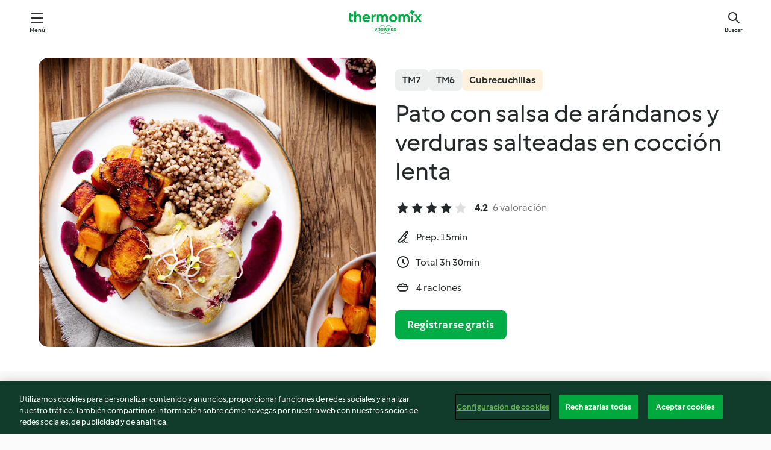

--- FILE ---
content_type: text/html; charset=utf-8
request_url: https://cookidoo.es/recipes/recipe/es-ES/r653055
body_size: 11350
content:
<!DOCTYPE html>
<html
  lang="es-ES"
  class="cicd2-theme">
<head>
    <meta property="og:url" content="https://cookidoo.es/recipes/recipe/es-ES/r653055"/>
    <meta property="og:title" content="Pato con salsa de arándanos y verduras salteadas en cocción lenta"/>
    <meta property="og:description" content="Un mundo de recetas Thermomix®. Cookidoo® le trae deliciosos platos de todo el mundo.
Con miles de recetas e ideas, encontrará la mejor inspiración culinaria cada vez que inicie sesión."/>
    <meta property="og:image" content="https://assets.tmecosys.com/image/upload/t_web_rdp_recipe_584x480/img/recipe/ras/Assets/105ed059-027a-4985-9c16-362003434c4e/Derivates/382c4a5b-af5d-47a5-8d21-9ede01c08f27.jpg"/>
    <meta name="robots" content="noarchive"/>
    <meta charset="utf-8">
    <meta name="viewport" content="width=device-width, initial-scale=1, shrink-to-fit=no">
    <link rel="stylesheet" href="https://patternlib-all.prod.external.eu-tm-prod.vorwerk-digital.com/pl-core-29.3.2-b33824b8018a0840049d6c20603cb31e.css">
      <link rel="stylesheet" href="https://patternlib-all.prod.external.eu-tm-prod.vorwerk-digital.com/cicd2-theme-29.3.2-38102d1b98d85afb94b9d25dab3bae9c.css">
    <link rel="stylesheet" href="https://recipepublic-all.prod.external.eu-tm-prod.vorwerk-digital.com/bundle-7e9da6437349bf80779b292c7cffc47b.css">
    <link rel="icon" href="https://patternlib-all.prod.external.eu-tm-prod.vorwerk-digital.com/favicon-02a92602e0cf506ebd0186892a17fd82.ico">
    <link rel="preconnect" href="https://assets.tmecosys.com" crossorigin="anonymous">
    <script>"use strict";(()=>{function c(n){let t=document.cookie.match(new RegExp("(^| )"+n+"=([^;]+)"));if(t)return t[2]}var e={get:c};e.get("v-authenticated")?document.documentElement.classList.add("is-authenticated"):document.documentElement.classList.add("is-unauthenticated");})();
</script>
    <title>Pato con salsa de arándanos y verduras salteadas en cocción lenta - Cookidoo® – la plataforma de recetas oficial de Thermomix®</title>
    <link rel="stylesheet" href="https://patternlib-all.prod.external.eu-tm-prod.vorwerk-digital.com/pl-recipe-2.18.3-4949e3c3f2b6c536234d63e48d89c215.css">
    <script type="application/ld+json">{"@context":"http://schema.org/","@type":"Recipe","name":"Pato con salsa de arándanos y verduras salteadas en cocción lenta","image":"https://assets.tmecosys.com/image/upload/t_web_rdp_recipe_584x480_1_5x/img/recipe/ras/Assets/105ed059-027a-4985-9c16-362003434c4e/Derivates/382c4a5b-af5d-47a5-8d21-9ede01c08f27.jpg","totalTime":"PT3H30M","cookTime":"PT3H30M","prepTime":"PT15M","recipeYield":"4 raciones","recipeCategory":["Carnes y aves"],"recipeIngredient":["50 g de cebolla","60 g de zanahoria","50 g de apio","20 g de aceite de oliva","2 - 4 muslos de pato con piel","500 g de agua","2 hojas de laurel secas","&frac12; cucharadita de sal","200 g de arándanos frescos","35 g de azúcar moreno","25 g de mantequilla","3 - 4 cucharadas de aceite de oliva","1 zanahoria","1 cebolla roja","200 g de pulpa de calabaza","1 - 2 pellizcos de sal","1 - 2 pellizcos de pimienta negra molida","60 g de vinagre balsámico"],"nutrition":{"@type":"NutritionInformation","calories":"510 kcal","carbohydrateContent":"22.5 g","fatContent":"37 g","proteinContent":"20 g"},"inLanguage":"es-ES","author":{"@type":"Organization","name":"Vorwerk Home & Co. KmG","address":"Wolleraustrasse 11a\n8807 Freienbach\nSuiza","url":"https://cookidoo.es/"},"aggregateRating":{"@id":"AggregatedRating"}}</script>
</head>

<body>
  <core-user-info
    condition="html.is-authenticated"
    base="/profile/api/user"
    community-profile="/community/profile/es-ES"
    devices="/customer-devices/api/my-devices/versions"
    >
  </core-user-info>
  
  <div class="page-content">
      
  <header tabindex="-1" class="page-header">
    <div class="page-header__content">
      <a href="#main-content" class="link--skip">Ir al contenido principal</a>
          <a class="logo page-header__home authenticated-only" href="/foundation/es-ES/for-you"
            aria-label="Link to the home page">
            <img class="logo" src="https://patternlib-all.prod.external.eu-tm-prod.vorwerk-digital.com/logo_thermomix-02469c2fb4fca55fc3c397286d9e7fe0.svg"
              alt="Thermomix®">
          </a>
          <a class="logo page-header__home unauthenticated-only" href="/foundation/es-ES/explore"
            aria-label="Link to the home page">
            <img class="logo" src="https://patternlib-all.prod.external.eu-tm-prod.vorwerk-digital.com/logo_thermomix-02469c2fb4fca55fc3c397286d9e7fe0.svg"
              alt="Thermomix®">
          </a>
      <core-nav class="page-header__nav">
        <nav class="core-nav__nav" role="navigation">
          <button class="core-nav__trigger">Menú</button>
          <div class="core-nav__container">
            <ul class="core-nav__main-links authenticated-only">
                <li class="core-nav__item">
                  <a href="/foundation/es-ES/for-you"
                    class="core-nav__link">Para ti</a>
                </li>
              <li class="core-nav__item">
                <a href="/foundation/es-ES/explore"
                  class="core-nav__link">Navega</a>
              </li>
              <li class="core-nav__item">
                <a href="/organize/es-ES/my-recipes"
                  class="core-nav__link">Mis recetas</a>
              </li>
              <li class="core-nav__item">
                <a href="/planning/es-ES/my-week"
                  class="core-nav__link">Mi semana</a>
              </li>
                <li class="core-nav__item">
                  <a href="/shopping/es-ES"
                    class="core-nav__link">Lista de la compra</a>
                </li>
            </ul>
            <ul class=" core-nav__main-links unauthenticated-only">
              <li class="core-nav__item">
                <a href="/foundation/es-ES/explore"
                  class="core-nav__link">Navega</a>
              </li>
              <li class="core-nav__item">
                <a href="/foundation/es-ES/membership"
                  class="core-nav__link">Suscripción</a>
              </li>
              <li class="core-nav__item">
                <a href="/foundation/es-ES/help"
                  class="core-nav__link">Ayuda</a>
              </li>
            </ul>
            <ul class="core-nav__links unauthenticated-only">
              <li class="core-nav__item">
                <a href="/ciam/register/start"
                  class="core-nav__link page-header__sign-up page-header__icon">Regístrate</a>
              </li>
              <li class="core-nav__item">
                <a href="/profile/es-ES/login?redirectAfterLogin=%2Frecipes%2Frecipe%2Fes-ES%2Fr653055"
                  class="core-nav__link page-header__login page-header__icon">Iniciar sesión</a>
              </li>
            </ul>
            <div role="separator" aria-orientation="vertical"
              class="core-nav__separator separator-vertical separator-vertical--silver-20"></div>
            <core-user-profile class="authenticated-only">
              <core-dropdown-menu class="core-nav__dropdown core-nav__dropdown--profile" align="bottom-right">
                <button class="core-dropdown-menu__trigger core-nav__dropdown-trigger">
                  <span class="core-nav__dropdown-trigger-icon" aria-hidden="true"></span>
                  <img class="core-nav__dropdown-trigger-picture" src alt>
                  <span class="core-dropdown-menu__trigger-text">
                      Perfil
                  </span>
                </button>
                <div class="core-dropdown-menu__content core-nav__dropdown-content">
                  <ul class="core-dropdown-list core-nav__dropdown-list">
                    <li class="core-community-profile__link">
                      <a href="/community/profile/es-ES"
                        class="core-dropdown-list__item core-nav__link core-nav__link--community">
                        <core-community-profile>
                          <span class="core-community-profile__icon" aria-hidden="true"></span>
                          <img class="core-community-profile__picture" src alt>
                          <div class="core-community-profile__heading-group">
                            <span class="core-community-profile__header">Perfil</span>
                            <span class="core-community-profile__subheader">Ver perfil</span>
                          </div>
                        </core-community-profile>
                      </a>
                    </li>
                    <li>
                      <a href="/commerce/es-ES/membership"
                        class="core-dropdown-list__item core-nav__link">Cuenta</a>
                    </li>
                    <li>
                      <a href="/foundation/es-ES/help"
                        class="core-dropdown-list__item core-nav__link">Ayuda</a>
                    </li>
                    <li>
                      <a href="/profile/logout"
                        class="core-dropdown-list__item core-nav__link">Desconectarse</a>
                    </li>
                  </ul>
                </div>
              </core-dropdown-menu>
            </core-user-profile>
          </div>
          <div role="separator" aria-orientation="vertical"
            class="core-nav__separator separator-vertical separator-vertical--silver-20"></div>
        </nav>
      </core-nav>
      <a class="page-header__search page-header__icon" href="/search/es-ES"
        aria-label="Buscar">Buscar</a>
    </div>
  </header>
  <recipe-scrollspy>
    <nav class="recipe-scrollspy__nav">
        <a href="#ingredients-section" class="recipe-scrollspy__link">Ingredientes</a>
  
      <a href="#difficulty-section" class="recipe-scrollspy__link">Dificultad</a>
  
        <a href="#nutrition-section" class="recipe-scrollspy__link">Inf. nutricional</a>
  
        <a href="#also-featured-in-section" class="recipe-scrollspy__link">También incluido en</a>
  
      <a id="recipe-scrollspy-alternative-recipes" href="#alternative-recipes" class="recipe-scrollspy__link">También podría gustarte...</a>
    </nav>
  </recipe-scrollspy>

  <recipe-details id="main-content">
    <recipe-card>
      <div class="recipe-card__wrapper">
        <div class="recipe-card__image-wrapper">
            <core-image-loader>
              <img
                class="recipe-card__image"
                  src="https://assets.tmecosys.com/image/upload/t_web_rdp_recipe_584x480/img/recipe/ras/Assets/105ed059-027a-4985-9c16-362003434c4e/Derivates/382c4a5b-af5d-47a5-8d21-9ede01c08f27.jpg"
                  srcset="https://assets.tmecosys.com/image/upload/t_web_rdp_recipe_584x480/img/recipe/ras/Assets/105ed059-027a-4985-9c16-362003434c4e/Derivates/382c4a5b-af5d-47a5-8d21-9ede01c08f27.jpg 584w, https://assets.tmecosys.com/image/upload/t_web_rdp_recipe_584x480_1_5x/img/recipe/ras/Assets/105ed059-027a-4985-9c16-362003434c4e/Derivates/382c4a5b-af5d-47a5-8d21-9ede01c08f27.jpg 876w"
                    sizes="(min-width: 1333px) 584px, (min-width: 768px) 50vw, 100vw"
                alt="Pato con salsa de arándanos y verduras salteadas en cocción lenta"
                title="Pato con salsa de arándanos y verduras salteadas en cocción lenta"/>
            </core-image-loader>
        </div>
        <div class="recipe-card__info">
    
            <div class="recipe-card__header">
              <div class="recipe-card__header-left">
                  <rdp-badges id="tm-versions-modal">
                      <button class="core-chip-button core-chip-button--flat core-chip-button--x-small">
                        TM7
                      </button>
                      <button class="core-chip-button core-chip-button--flat core-chip-button--x-small">
                        TM6
                      </button>
                      <button class="core-chip-button core-chip-button--flat core-chip-button--x-small rdp-badges--urgent">Cubrecuchillas</button>
                  </rdp-badges>
                
                  <core-modal
                    trigger-id="tm-versions-modal"
                    class="tm-versions-modal"
                    prevent-body-scroll="true"
                    hidden>
                    <div class="core-modal__wrapper">
                      <div class="core-modal__container" role="dialog" aria-modal="true">
                  
                        <div class="core-modal__header">
                          <h2>Dispositivos y accesorios</h2>
                          <button class="core-modal__close" aria-label="Close Modal"></button>
                        </div>
                  
                        <core-scrollbar class="core-modal__content" fadeout-top>
                          <div class="core-scrollbar__content">
                  
                            <rdp-tm-versions>
                              <p class="rdp-tm-versions__description">Esta receta ha sido creada para funcionar con una combinación específica de dispositivo y accesorio. Sin esta combinación específica, el resultado no está garantizado.</p>
                              <div class="rdp-tm-versions__list">
                                  <div class="rdp-tm-versions__item">
                                    <img src="https://patternlib-all.prod.external.eu-tm-prod.vorwerk-digital.com/tm7-83b22c91a1a1e7fee3797168f05f9754.png" class="rdp-tm-versions__image"/>
                                    <div class="rdp-tm-versions__wrapper">
                                      <span class="rdp-tm-versions__name">Thermomix® TM7</span>
                                      <span class="rdp-tm-versions__compatibility">
                                        <span class="icon icon--checkmark-circle icon--xxxs"></span>Compatible
                                      </span>
                                    </div>
                                  </div>
                                  <div class="rdp-tm-versions__item">
                                    <img src="https://patternlib-all.prod.external.eu-tm-prod.vorwerk-digital.com/tm6-fff867f1cfc7f35118b8b6dfffca8339.png" class="rdp-tm-versions__image"/>
                                    <div class="rdp-tm-versions__wrapper">
                                      <span class="rdp-tm-versions__name">Thermomix® TM6</span>
                                      <span class="rdp-tm-versions__compatibility">
                                        <span class="icon icon--checkmark-circle icon--xxxs"></span>Compatible
                                      </span>
                                    </div>
                                  </div>
                              </div>
                            </rdp-tm-versions>
                  
                              <rdp-accessories>
                                <h4 class="rdp-accessories__headline">También es necesario.</h4>
                                <div class="rdp-accessories__list">
                                    <div class="rdp-accessories__item">
                                      <core-badge class="core-badge--secondary">Necesario</core-badge>
                                      <img src="https://patternlib-all.prod.external.eu-tm-prod.vorwerk-digital.com/blade_cover-d4bb2283eed2241653921c45d7ced6fa.png" class="rdp-accessories__image"/>
                                      <span class="rdp-accessories__name">Cubrecuchillas Thermomix®</span>
                                    </div>
                                </div>
                              </rdp-accessories>
                  
                          </div>
                        </core-scrollbar>
                  
                        <div class="core-modal__footer">
                          <a class="button--inline rdp-tm-versions__more" href="/foundation/es-ES/thermomix-compatibility">Más información</a>
                        </div>
                      </div>
                    </div>
                  </core-modal>
                
              </div>
            </div>
    
          <div class="recipe-card__content">
            <core-ellipsis lines-count="3">
              <h1 class="recipe-card__section recipe-card__name">Pato con salsa de arándanos y verduras salteadas en cocción lenta</h1>
            </core-ellipsis>
            
            <core-rating>
  <div class="core-rating__rating-list">
      <span class="core-rating__point core-rating__point--full"></span>
      <span class="core-rating__point core-rating__point--full"></span>
      <span class="core-rating__point core-rating__point--full"></span>
      <span class="core-rating__point core-rating__point--full"></span>
      <span class="core-rating__point "></span>
  </div>
    <span class="core-rating__counter">4.2</span>
    <span class="core-rating__label">
      
      6 valoración

      
    </span>
  <script type="application/ld+json">
  {
    "@context": "http://schema.org",
    "@type": "AggregateRating",
    "@id": "AggregatedRating",
    "ratingValue": 4.2,
    "reviewCount": 6
  }
  </script>
</core-rating>

            <div class="recipe-card__cook-params">
              <div class="recipe-card__cook-param">
                <span class="icon icon--time-preparation"></span>
                <span>Prep. 15min </span>
              </div>
              <div class="recipe-card__cook-param">
                <span class="icon icon--time"></span>
                <span>Total 3h 30min</span>
              </div>
              <div class="recipe-card__cook-param">
                <span class="icon icon--servings"></span>
                <span>4 raciones</span>
              </div>
            </div>
          </div>
    
          <div class="recipe-card__footer">
            <a class="button--primary recipe-card__action-button recipe-card__action-button--primary"
              title="Registrarse gratis"
              href="/ciam/register/start">Registrarse gratis</a>
          </div>
        </div>
      </div>
    </recipe-card>
    
    <recipe-content>
      <div class="recipe-content__left">
        <div mobile-order="1">
          <div id="ingredients-section" class="recipe-content__section">
            <h4 class="recipe-content__title">Ingredientes</h4>
              <div class="recipe-content__inner-section">
                  <h5 class="recipe-content__inner-title recipe-content__inner-title--short">Pato</h5>
                <ul class="ul--clean">
                    <li>
          <recipe-ingredient>
            <div class="recipe-ingredient__wrapper">
                <img class="recipe-ingredient__image"   src="https://assets.tmecosys.com/image/upload/t_web_ingredient_48x48/icons/ingredient_icons/536"
            srcset="https://assets.tmecosys.com/image/upload/t_web_ingredient_48x48/icons/ingredient_icons/536 48w, https://assets.tmecosys.com/image/upload/t_web_ingredient_48x48_1_5x/icons/ingredient_icons/536 72w, https://assets.tmecosys.com/image/upload/t_web_ingredient_48x48_2x/icons/ingredient_icons/536 96w"
              sizes="48px"
           />
          
                <div class="recipe-ingredient__content">
                  <span class="recipe-ingredient__name">
                        50
            g
           de cebolla 
                  </span>
                    <span class="recipe-ingredient__description">en trozos</span>
                </div>
            </div>
          </recipe-ingredient>
          </li>
                    <li>
          <recipe-ingredient>
            <div class="recipe-ingredient__wrapper">
                <img class="recipe-ingredient__image"   src="https://assets.tmecosys.com/image/upload/t_web_ingredient_48x48/icons/ingredient_icons/10"
            srcset="https://assets.tmecosys.com/image/upload/t_web_ingredient_48x48/icons/ingredient_icons/10 48w, https://assets.tmecosys.com/image/upload/t_web_ingredient_48x48_1_5x/icons/ingredient_icons/10 72w, https://assets.tmecosys.com/image/upload/t_web_ingredient_48x48_2x/icons/ingredient_icons/10 96w"
              sizes="48px"
           />
          
                <div class="recipe-ingredient__content">
                  <span class="recipe-ingredient__name">
                        60
            g
           de zanahoria 
                  </span>
                    <span class="recipe-ingredient__description">en trozos</span>
                </div>
            </div>
          </recipe-ingredient>
          </li>
                    <li>
          <recipe-ingredient>
            <div class="recipe-ingredient__wrapper">
                <img class="recipe-ingredient__image"   src="https://assets.tmecosys.com/image/upload/t_web_ingredient_48x48/icons/ingredient_icons/2632"
            srcset="https://assets.tmecosys.com/image/upload/t_web_ingredient_48x48/icons/ingredient_icons/2632 48w, https://assets.tmecosys.com/image/upload/t_web_ingredient_48x48_1_5x/icons/ingredient_icons/2632 72w, https://assets.tmecosys.com/image/upload/t_web_ingredient_48x48_2x/icons/ingredient_icons/2632 96w"
              sizes="48px"
           />
          
                <div class="recipe-ingredient__content">
                  <span class="recipe-ingredient__name">
                        50
            g
           de apio 
                  </span>
                    <span class="recipe-ingredient__description">en trozos</span>
                </div>
            </div>
          </recipe-ingredient>
          </li>
                    <li>
          <recipe-ingredient>
            <div class="recipe-ingredient__wrapper">
                <img class="recipe-ingredient__image"   src="https://assets.tmecosys.com/image/upload/t_web_ingredient_48x48/icons/ingredient_icons/195"
            srcset="https://assets.tmecosys.com/image/upload/t_web_ingredient_48x48/icons/ingredient_icons/195 48w, https://assets.tmecosys.com/image/upload/t_web_ingredient_48x48_1_5x/icons/ingredient_icons/195 72w, https://assets.tmecosys.com/image/upload/t_web_ingredient_48x48_2x/icons/ingredient_icons/195 96w"
              sizes="48px"
           />
          
                <div class="recipe-ingredient__content">
                  <span class="recipe-ingredient__name">
                        20
            g
           de aceite de oliva 
                  </span>
                </div>
            </div>
          </recipe-ingredient>
          </li>
                    <li>
          <recipe-ingredient>
            <div class="recipe-ingredient__wrapper">
                <img class="recipe-ingredient__image"   src="https://assets.tmecosys.com/image/upload/t_web_ingredient_48x48/icons/ingredient_icons/4175"
            srcset="https://assets.tmecosys.com/image/upload/t_web_ingredient_48x48/icons/ingredient_icons/4175 48w, https://assets.tmecosys.com/image/upload/t_web_ingredient_48x48_1_5x/icons/ingredient_icons/4175 72w, https://assets.tmecosys.com/image/upload/t_web_ingredient_48x48_2x/icons/ingredient_icons/4175 96w"
              sizes="48px"
           />
          
                <div class="recipe-ingredient__content">
                  <span class="recipe-ingredient__name">
                        2 - 4
            
           muslos de pato con piel 
                  </span>
                    <span class="recipe-ingredient__description">(aprox. 800 g)</span>
                </div>
            </div>
          </recipe-ingredient>
          </li>
                    <li>
          <recipe-ingredient>
            <div class="recipe-ingredient__wrapper">
                <img class="recipe-ingredient__image"   src="https://assets.tmecosys.com/image/upload/t_web_ingredient_48x48/icons/ingredient_icons/54"
            srcset="https://assets.tmecosys.com/image/upload/t_web_ingredient_48x48/icons/ingredient_icons/54 48w, https://assets.tmecosys.com/image/upload/t_web_ingredient_48x48_1_5x/icons/ingredient_icons/54 72w, https://assets.tmecosys.com/image/upload/t_web_ingredient_48x48_2x/icons/ingredient_icons/54 96w"
              sizes="48px"
           />
          
                <div class="recipe-ingredient__content">
                  <span class="recipe-ingredient__name">
                        500
            g
           de agua 
                  </span>
                </div>
            </div>
          </recipe-ingredient>
          </li>
                    <li>
          <recipe-ingredient>
            <div class="recipe-ingredient__wrapper">
                <img class="recipe-ingredient__image"   src="https://assets.tmecosys.com/image/upload/t_web_ingredient_48x48/icons/ingredient_icons/4"
            srcset="https://assets.tmecosys.com/image/upload/t_web_ingredient_48x48/icons/ingredient_icons/4 48w, https://assets.tmecosys.com/image/upload/t_web_ingredient_48x48_1_5x/icons/ingredient_icons/4 72w, https://assets.tmecosys.com/image/upload/t_web_ingredient_48x48_2x/icons/ingredient_icons/4 96w"
              sizes="48px"
           />
          
                <div class="recipe-ingredient__content">
                  <span class="recipe-ingredient__name">
                        2
            
           hojas de laurel secas 
                  </span>
                </div>
            </div>
          </recipe-ingredient>
          </li>
                    <li>
          <recipe-ingredient>
            <div class="recipe-ingredient__wrapper">
                <img class="recipe-ingredient__image"   src="https://assets.tmecosys.com/image/upload/t_web_ingredient_48x48/icons/ingredient_icons/269"
            srcset="https://assets.tmecosys.com/image/upload/t_web_ingredient_48x48/icons/ingredient_icons/269 48w, https://assets.tmecosys.com/image/upload/t_web_ingredient_48x48_1_5x/icons/ingredient_icons/269 72w, https://assets.tmecosys.com/image/upload/t_web_ingredient_48x48_2x/icons/ingredient_icons/269 96w"
              sizes="48px"
           />
          
                <div class="recipe-ingredient__content">
                  <span class="recipe-ingredient__name">
                        &frac12;
            cucharadita
           de sal 
                  </span>
                </div>
            </div>
          </recipe-ingredient>
          </li>
                </ul>
              </div>
              <div class="recipe-content__inner-section">
                  <h5 class="recipe-content__inner-title recipe-content__inner-title--short">Salsa de arándanos y terminación</h5>
                <ul class="ul--clean">
                    <li>
          <recipe-ingredient>
            <div class="recipe-ingredient__wrapper">
                <img class="recipe-ingredient__image"   src="https://assets.tmecosys.com/image/upload/t_web_ingredient_48x48/icons/ingredient_icons/1002"
            srcset="https://assets.tmecosys.com/image/upload/t_web_ingredient_48x48/icons/ingredient_icons/1002 48w, https://assets.tmecosys.com/image/upload/t_web_ingredient_48x48_1_5x/icons/ingredient_icons/1002 72w, https://assets.tmecosys.com/image/upload/t_web_ingredient_48x48_2x/icons/ingredient_icons/1002 96w"
              sizes="48px"
           />
          
                <div class="recipe-ingredient__content">
                  <span class="recipe-ingredient__name">
                        200
            g
           de arándanos frescos 
                  </span>
                </div>
            </div>
          </recipe-ingredient>
          </li>
                    <li>
          <recipe-ingredient>
            <div class="recipe-ingredient__wrapper">
                <img class="recipe-ingredient__image"   src="https://assets.tmecosys.com/image/upload/t_web_ingredient_48x48/icons/ingredient_icons/105"
            srcset="https://assets.tmecosys.com/image/upload/t_web_ingredient_48x48/icons/ingredient_icons/105 48w, https://assets.tmecosys.com/image/upload/t_web_ingredient_48x48_1_5x/icons/ingredient_icons/105 72w, https://assets.tmecosys.com/image/upload/t_web_ingredient_48x48_2x/icons/ingredient_icons/105 96w"
              sizes="48px"
           />
          
                <div class="recipe-ingredient__content">
                  <span class="recipe-ingredient__name">
                        35
            g
           de azúcar moreno 
                  </span>
                </div>
            </div>
          </recipe-ingredient>
          </li>
                    <li>
          <recipe-ingredient>
            <div class="recipe-ingredient__wrapper">
                <img class="recipe-ingredient__image"   src="https://assets.tmecosys.com/image/upload/t_web_ingredient_48x48/icons/ingredient_icons/17"
            srcset="https://assets.tmecosys.com/image/upload/t_web_ingredient_48x48/icons/ingredient_icons/17 48w, https://assets.tmecosys.com/image/upload/t_web_ingredient_48x48_1_5x/icons/ingredient_icons/17 72w, https://assets.tmecosys.com/image/upload/t_web_ingredient_48x48_2x/icons/ingredient_icons/17 96w"
              sizes="48px"
           />
          
                <div class="recipe-ingredient__content">
                  <span class="recipe-ingredient__name">
                        25
            g
           de mantequilla 
                  </span>
                </div>
            </div>
          </recipe-ingredient>
          </li>
                    <li>
          <recipe-ingredient>
            <div class="recipe-ingredient__wrapper">
                <img class="recipe-ingredient__image"   src="https://assets.tmecosys.com/image/upload/t_web_ingredient_48x48/icons/ingredient_icons/195"
            srcset="https://assets.tmecosys.com/image/upload/t_web_ingredient_48x48/icons/ingredient_icons/195 48w, https://assets.tmecosys.com/image/upload/t_web_ingredient_48x48_1_5x/icons/ingredient_icons/195 72w, https://assets.tmecosys.com/image/upload/t_web_ingredient_48x48_2x/icons/ingredient_icons/195 96w"
              sizes="48px"
           />
          
                <div class="recipe-ingredient__content">
                  <span class="recipe-ingredient__name">
                        3 - 4
            cucharadas
           de aceite de oliva 
                  </span>
                </div>
            </div>
          </recipe-ingredient>
          </li>
                    <li>
          <recipe-ingredient>
            <div class="recipe-ingredient__wrapper">
                <img class="recipe-ingredient__image"   src="https://assets.tmecosys.com/image/upload/t_web_ingredient_48x48/icons/ingredient_icons/10"
            srcset="https://assets.tmecosys.com/image/upload/t_web_ingredient_48x48/icons/ingredient_icons/10 48w, https://assets.tmecosys.com/image/upload/t_web_ingredient_48x48_1_5x/icons/ingredient_icons/10 72w, https://assets.tmecosys.com/image/upload/t_web_ingredient_48x48_2x/icons/ingredient_icons/10 96w"
              sizes="48px"
           />
          
                <div class="recipe-ingredient__content">
                  <span class="recipe-ingredient__name">
                        1
            
           zanahoria 
                  </span>
                    <span class="recipe-ingredient__description">en rodajas diagonales de 3 mm</span>
                </div>
            </div>
          </recipe-ingredient>
          </li>
                    <li>
          <recipe-ingredient>
            <div class="recipe-ingredient__wrapper">
                <img class="recipe-ingredient__image"   src="https://assets.tmecosys.com/image/upload/t_web_ingredient_48x48/icons/ingredient_icons/256"
            srcset="https://assets.tmecosys.com/image/upload/t_web_ingredient_48x48/icons/ingredient_icons/256 48w, https://assets.tmecosys.com/image/upload/t_web_ingredient_48x48_1_5x/icons/ingredient_icons/256 72w, https://assets.tmecosys.com/image/upload/t_web_ingredient_48x48_2x/icons/ingredient_icons/256 96w"
              sizes="48px"
           />
          
                <div class="recipe-ingredient__content">
                  <span class="recipe-ingredient__name">
                        1
            
           cebolla roja 
                  </span>
                    <span class="recipe-ingredient__description">en rodajas de 1-2 mm</span>
                </div>
            </div>
          </recipe-ingredient>
          </li>
                    <li>
          <recipe-ingredient>
            <div class="recipe-ingredient__wrapper">
                <img class="recipe-ingredient__image"   src="https://assets.tmecosys.com/image/upload/t_web_ingredient_48x48/icons/ingredient_icons/152"
            srcset="https://assets.tmecosys.com/image/upload/t_web_ingredient_48x48/icons/ingredient_icons/152 48w, https://assets.tmecosys.com/image/upload/t_web_ingredient_48x48_1_5x/icons/ingredient_icons/152 72w, https://assets.tmecosys.com/image/upload/t_web_ingredient_48x48_2x/icons/ingredient_icons/152 96w"
              sizes="48px"
           />
          
                <div class="recipe-ingredient__content">
                  <span class="recipe-ingredient__name">
                        200
            g
           de pulpa de calabaza 
                  </span>
                    <span class="recipe-ingredient__description">en dados de 2 cm</span>
                </div>
            </div>
          </recipe-ingredient>
          </li>
                    <li>
          <recipe-ingredient>
            <div class="recipe-ingredient__wrapper">
                <img class="recipe-ingredient__image"   src="https://assets.tmecosys.com/image/upload/t_web_ingredient_48x48/icons/ingredient_icons/269"
            srcset="https://assets.tmecosys.com/image/upload/t_web_ingredient_48x48/icons/ingredient_icons/269 48w, https://assets.tmecosys.com/image/upload/t_web_ingredient_48x48_1_5x/icons/ingredient_icons/269 72w, https://assets.tmecosys.com/image/upload/t_web_ingredient_48x48_2x/icons/ingredient_icons/269 96w"
              sizes="48px"
           />
          
                <div class="recipe-ingredient__content">
                  <span class="recipe-ingredient__name">
                        1 - 2
            pellizcos
           de sal 
                  </span>
                </div>
            </div>
          </recipe-ingredient>
          </li>
                    <li>
          <recipe-ingredient>
            <div class="recipe-ingredient__wrapper">
                <img class="recipe-ingredient__image"   src="https://assets.tmecosys.com/image/upload/t_web_ingredient_48x48/icons/ingredient_icons/23"
            srcset="https://assets.tmecosys.com/image/upload/t_web_ingredient_48x48/icons/ingredient_icons/23 48w, https://assets.tmecosys.com/image/upload/t_web_ingredient_48x48_1_5x/icons/ingredient_icons/23 72w, https://assets.tmecosys.com/image/upload/t_web_ingredient_48x48_2x/icons/ingredient_icons/23 96w"
              sizes="48px"
           />
          
                <div class="recipe-ingredient__content">
                  <span class="recipe-ingredient__name">
                        1 - 2
            pellizcos
           de pimienta negra molida 
                  </span>
                </div>
            </div>
          </recipe-ingredient>
          </li>
                    <li>
          <recipe-ingredient>
            <div class="recipe-ingredient__wrapper">
                <img class="recipe-ingredient__image"   src="https://assets.tmecosys.com/image/upload/t_web_ingredient_48x48/icons/ingredient_icons/149"
            srcset="https://assets.tmecosys.com/image/upload/t_web_ingredient_48x48/icons/ingredient_icons/149 48w, https://assets.tmecosys.com/image/upload/t_web_ingredient_48x48_1_5x/icons/ingredient_icons/149 72w, https://assets.tmecosys.com/image/upload/t_web_ingredient_48x48_2x/icons/ingredient_icons/149 96w"
              sizes="48px"
           />
          
                <div class="recipe-ingredient__content">
                  <span class="recipe-ingredient__name">
                        60
            g
           de vinagre balsámico 
                  </span>
                </div>
            </div>
          </recipe-ingredient>
          </li>
                </ul>
              </div>
          </div>
          <hr>
        </div>
        <div mobile-order="3">
          <div id="difficulty-section" class="recipe-content__section">
            <h4 class="recipe-content__title">Dificultad</h4>
            <rdp-difficulty>
              <span class="icon icon--s icon--chef-hat"></span>
              <p>fácil</p>
            </rdp-difficulty>
          </div>
          <hr>
            <div id="nutrition-section" class="recipe-content__section">
              <h4 class="recipe-content__title">
                Inf. nutricional
                <span class="recipe-content__subtitle">por 1 ración</span>
              </h4>
              <rdp-nutritious>
                  <div class="rdp-nutritious__item">
                    <span class="rdp-nutritious__name">Sodio</span>
                    <span class="rdp-nutritious__value">
                        341.5 mg 
                    </span>
                  </div>
                  <div class="rdp-nutritious__item">
                    <span class="rdp-nutritious__name">Proteína</span>
                    <span class="rdp-nutritious__value">
                        20 g 
                    </span>
                  </div>
                  <div class="rdp-nutritious__item">
                    <span class="rdp-nutritious__name">Calorías</span>
                    <span class="rdp-nutritious__value">
                        2137 kJ  / 
                        510 kcal 
                    </span>
                  </div>
                  <div class="rdp-nutritious__item">
                    <span class="rdp-nutritious__name">Grasa</span>
                    <span class="rdp-nutritious__value">
                        37 g 
                    </span>
                  </div>
                  <div class="rdp-nutritious__item">
                    <span class="rdp-nutritious__name">Fibra</span>
                    <span class="rdp-nutritious__value">
                        7.1 g 
                    </span>
                  </div>
                  <div class="rdp-nutritious__item">
                    <span class="rdp-nutritious__name">Grasas saturadas</span>
                    <span class="rdp-nutritious__value">
                        10.5 g 
                    </span>
                  </div>
                  <div class="rdp-nutritious__item">
                    <span class="rdp-nutritious__name">Carbohidratos</span>
                    <span class="rdp-nutritious__value">
                        22.5 g 
                    </span>
                  </div>
              </rdp-nutritious>
            </div>
            <hr>
        </div>
      </div>
      <div class="recipe-content__right">
        <div mobile-order="2">
          <div class="recipe-content__section">
            <recipe-membership-banner>
              <img src="https://patternlib-all.prod.external.eu-tm-prod.vorwerk-digital.com/cookidoo-world-da330b8ec91ef8ac5df385f0e440dffb.svg" class="recipe-membership-banner__image" />
              <h1 class="recipe-membership-banner__title">¿Te gusta lo que ves?</h1>
              <h4 class="recipe-membership-banner__subtitle">¡Esta receta y más de 100 000 otras te esperan!</h4>
              <p class="recipe-membership-banner__description">Regístrate en nuestra prueba gratuita de 30 días y descubre todo lo que Cookidoo® tiene para ofrecerte. Sin compromiso.</p>
              <a href="/ciam/register/start" class="button--primary">Registrarse gratis</a>
              <a href="/foundation/es-ES/membership" class="button--inline">Más información</a>
            </recipe-membership-banner>
          </div>
          <hr>
        </div>
        <div mobile-order="4">
            <div id="also-featured-in-section" class="recipe-content__section">
              <h4 class="recipe-content__title">También incluido en</h4>
              <rdp-collections>
                  <rdp-collection-tile>
                    <a class="rdp-collection-tile__wrapper" href="/collection/es-ES/p/col361077">
                      <img   src="https://assets.tmecosys.com/image/upload/t_web_col_80x80/img/collection/ras/Assets/f7e154ac-97f0-4f26-93e7-afc71a11400f/Derivates/f9e9cf28-40d6-4adc-b8f4-08f435465027.jpg"
            srcset="https://assets.tmecosys.com/image/upload/t_web_col_80x80/img/collection/ras/Assets/f7e154ac-97f0-4f26-93e7-afc71a11400f/Derivates/f9e9cf28-40d6-4adc-b8f4-08f435465027.jpg 80w, https://assets.tmecosys.com/image/upload/t_web_col_80x80_1_5x/img/collection/ras/Assets/f7e154ac-97f0-4f26-93e7-afc71a11400f/Derivates/f9e9cf28-40d6-4adc-b8f4-08f435465027.jpg 120w, https://assets.tmecosys.com/image/upload/t_web_col_80x80_2x/img/collection/ras/Assets/f7e154ac-97f0-4f26-93e7-afc71a11400f/Derivates/f9e9cf28-40d6-4adc-b8f4-08f435465027.jpg 160w"
              sizes="80px"
           class="rdp-collection-tile__image">
                      <div class="rdp-collection-tile__content">
                        <span class="rdp-collection-tile__name">Revista Thermomix nº 144</span>
                        <span class="rdp-collection-tile__info">51 Recetas<br>España</span>
                      </div>
                    </a>
                  </rdp-collection-tile>
              </rdp-collections>
            </div>
            <hr>
        </div>
      </div>
    </recipe-content>
  </recipe-details>

  
  
  
  <div id="alternative-recipes" class="l-content l-content--additional recipe-alternative-recipes">
    <core-stripe class="core-stripe--modern" aria-labelledby="stripe-header" aria-describedby="stripe-description" role="region"
                 data-category="VrkNavCategory-RPF-004">
      <h3 class="core-stripe__header" id="stripe-header">
          También podría gustarte...
      </h3>
        <div class="core-stripe__content">
          
  
          
            <core-tile class="core-tile--expanded" id="r644849" data-recipe-id="r644849"><a class="link--alt" href="/recipes/recipe/es-ES/r644849"><div aria-hidden="true" class="core-tile__image-wrapper">
    <img
      class="core-tile__image"
      alt="Solomillo de ternera con puré de batata y salsa a la pimienta verde al vacío"
      title="Solomillo de ternera con puré de batata y salsa a la pimienta verde al vacío"
      src="https://assets.tmecosys.com/image/upload/t_web_shared_recipe_221x240/img/recipe/ras/Assets/c185b0f8-8221-4a52-81c3-b15a1bb7e59f/Derivates/39d22007-891c-411d-a029-8529735cfbf5"
      sizes="221px"
      decoding="async"
      srcset="https://assets.tmecosys.com/image/upload/t_web_shared_recipe_221x240/img/recipe/ras/Assets/c185b0f8-8221-4a52-81c3-b15a1bb7e59f/Derivates/39d22007-891c-411d-a029-8529735cfbf5 221w, https://assets.tmecosys.com/image/upload/t_web_shared_recipe_221x240_1_5x/img/recipe/ras/Assets/c185b0f8-8221-4a52-81c3-b15a1bb7e59f/Derivates/39d22007-891c-411d-a029-8529735cfbf5 331w, https://assets.tmecosys.com/image/upload/t_web_shared_recipe_221x240_2x/img/recipe/ras/Assets/c185b0f8-8221-4a52-81c3-b15a1bb7e59f/Derivates/39d22007-891c-411d-a029-8529735cfbf5 442w"
    />
  </div><div class="core-tile__description-wrapper"><div class="core-tile__description"><core-ellipsis><p class="core-tile__description-text">Solomillo de ternera con puré de batata y salsa a la pimienta verde al vacío</p></core-ellipsis><button class="core-tile__trigger authenticated-only context-menu-trigger" aria-label="Open recipe options" type="button"></button></div><core-rating class="core-rating--short core-rating--small"><span class="core-rating__counter" aria-label="Rating 3.4">3.4</span><span class="core-rating__point core-rating__point--full" aria-disabled="true"></span><span class="core-rating__label" aria-label="from 7 reviews">(7)</span></core-rating><p class="core-tile__description-subline" aria-label="Total time 2 h 20 min">2 h 20 min</p></div></a><core-context-menu trigger-class="context-menu-trigger" class="translate-x-[0.5px]"><ul class="core-dropdown-list"><li><core-transclude href="/planning/es-ES/transclude/manage-cook-today/r644849" prevent-page-reload="true" on="context-menu-open" context="core-context-menu"></core-transclude></li><li><core-transclude href="/organize/es-ES/transclude/manage-bookmark/r644849" prevent-page-reload="true" on="context-menu-open" context="core-context-menu"></core-transclude></li><li><core-transclude href="/organize/es-ES/transclude/manage-custom-list/r644849" prevent-page-reload="true" on="context-menu-open" context="core-context-menu"></core-transclude></li><li><core-transclude href="/planning/es-ES/transclude/manage-add-to-myweek/r644849" prevent-page-reload="true" on="context-menu-open" context="core-context-menu"></core-transclude></li><li><core-transclude href="/shopping/es-ES/partial/add-to-shopping-list/r644849" prevent-page-reload="true" on="context-menu-open" context="core-context-menu"></core-transclude></li><li><core-transclude href="/created-recipes/es-ES/partials/add-to-customer-recipes?recipeUrl=https%3A%2F%2Fcookidoo.es%2Frecipes%2Frecipe%2Fes-ES%2Fr644849" prevent-page-reload="true" on="context-menu-open" context="core-context-menu"></core-transclude></li><li data-error="401" data-redirect-param="redirectAfterLogin" class="display-none"><a href="/profile/es-ES/login?redirectAfterLogin=%2Fsearch%2Fes-ES%2Ffragments%2Fstripe%3Flimit%3D12%26lazyLoading%3Dtrue%26accessories%3DincludingFriend%252CincludingBladeCoverWithPeeler%252CincludingCutter%252CincludingSensor%26includeRating%3Dtrue%26like%3Dr653055" class="core-dropdown-list__item"><span class="icon" aria-hidden="true">refresh</span>Refresh login</a></li></ul></core-context-menu></core-tile><core-tile class="core-tile--expanded" id="r621738" data-recipe-id="r621738"><a class="link--alt" href="/recipes/recipe/es-ES/r621738"><div aria-hidden="true" class="core-tile__image-wrapper">
    <img
      class="core-tile__image"
      alt="Bisque de vieiras y costrini de romero en cocción lenta"
      title="Bisque de vieiras y costrini de romero en cocción lenta"
      src="https://assets.tmecosys.com/image/upload/t_web_shared_recipe_221x240/img/recipe/ras/Assets/f35f4f71-ba88-4aad-8f6c-715a10aa8bb6/Derivates/09a603ef-c24c-480b-8269-b5af817fb55e"
      sizes="221px"
      decoding="async"
      srcset="https://assets.tmecosys.com/image/upload/t_web_shared_recipe_221x240/img/recipe/ras/Assets/f35f4f71-ba88-4aad-8f6c-715a10aa8bb6/Derivates/09a603ef-c24c-480b-8269-b5af817fb55e 221w, https://assets.tmecosys.com/image/upload/t_web_shared_recipe_221x240_1_5x/img/recipe/ras/Assets/f35f4f71-ba88-4aad-8f6c-715a10aa8bb6/Derivates/09a603ef-c24c-480b-8269-b5af817fb55e 331w, https://assets.tmecosys.com/image/upload/t_web_shared_recipe_221x240_2x/img/recipe/ras/Assets/f35f4f71-ba88-4aad-8f6c-715a10aa8bb6/Derivates/09a603ef-c24c-480b-8269-b5af817fb55e 442w"
    />
  </div><div class="core-tile__description-wrapper"><div class="core-tile__description"><core-ellipsis><p class="core-tile__description-text">Bisque de vieiras y costrini de romero en cocción lenta</p></core-ellipsis><button class="core-tile__trigger authenticated-only context-menu-trigger" aria-label="Open recipe options" type="button"></button></div><core-rating class="core-rating--short core-rating--small"><span class="core-rating__counter" aria-label="Rating 3.8">3.8</span><span class="core-rating__point core-rating__point--full" aria-disabled="true"></span><span class="core-rating__label" aria-label="from 6 reviews">(6)</span></core-rating><p class="core-tile__description-subline" aria-label="Total time 5 h">5 h</p></div></a><core-context-menu trigger-class="context-menu-trigger" class="translate-x-[0.5px]"><ul class="core-dropdown-list"><li><core-transclude href="/planning/es-ES/transclude/manage-cook-today/r621738" prevent-page-reload="true" on="context-menu-open" context="core-context-menu"></core-transclude></li><li><core-transclude href="/organize/es-ES/transclude/manage-bookmark/r621738" prevent-page-reload="true" on="context-menu-open" context="core-context-menu"></core-transclude></li><li><core-transclude href="/organize/es-ES/transclude/manage-custom-list/r621738" prevent-page-reload="true" on="context-menu-open" context="core-context-menu"></core-transclude></li><li><core-transclude href="/planning/es-ES/transclude/manage-add-to-myweek/r621738" prevent-page-reload="true" on="context-menu-open" context="core-context-menu"></core-transclude></li><li><core-transclude href="/shopping/es-ES/partial/add-to-shopping-list/r621738" prevent-page-reload="true" on="context-menu-open" context="core-context-menu"></core-transclude></li><li><core-transclude href="/created-recipes/es-ES/partials/add-to-customer-recipes?recipeUrl=https%3A%2F%2Fcookidoo.es%2Frecipes%2Frecipe%2Fes-ES%2Fr621738" prevent-page-reload="true" on="context-menu-open" context="core-context-menu"></core-transclude></li><li data-error="401" data-redirect-param="redirectAfterLogin" class="display-none"><a href="/profile/es-ES/login?redirectAfterLogin=%2Fsearch%2Fes-ES%2Ffragments%2Fstripe%3Flimit%3D12%26lazyLoading%3Dtrue%26accessories%3DincludingFriend%252CincludingBladeCoverWithPeeler%252CincludingCutter%252CincludingSensor%26includeRating%3Dtrue%26like%3Dr653055" class="core-dropdown-list__item"><span class="icon" aria-hidden="true">refresh</span>Refresh login</a></li></ul></core-context-menu></core-tile><core-tile class="core-tile--expanded" id="r616093" data-recipe-id="r616093"><a class="link--alt" href="/recipes/recipe/es-ES/r616093"><div aria-hidden="true" class="core-tile__image-wrapper">
    <img
      class="core-tile__image"
      alt="Menú: Papillote de rodaballo con verduras. Helado con salsa de frutos rojos"
      title="Menú: Papillote de rodaballo con verduras. Helado con salsa de frutos rojos"
      src="https://assets.tmecosys.com/image/upload/t_web_shared_recipe_221x240/img/recipe/ras/Assets/624765D8-AD57-4793-9055-73D0046A2D56/Derivates/b6b0df95-71c3-472a-a256-b132bc886114"
      sizes="221px"
      decoding="async"
      srcset="https://assets.tmecosys.com/image/upload/t_web_shared_recipe_221x240/img/recipe/ras/Assets/624765D8-AD57-4793-9055-73D0046A2D56/Derivates/b6b0df95-71c3-472a-a256-b132bc886114 221w, https://assets.tmecosys.com/image/upload/t_web_shared_recipe_221x240_1_5x/img/recipe/ras/Assets/624765D8-AD57-4793-9055-73D0046A2D56/Derivates/b6b0df95-71c3-472a-a256-b132bc886114 331w, https://assets.tmecosys.com/image/upload/t_web_shared_recipe_221x240_2x/img/recipe/ras/Assets/624765D8-AD57-4793-9055-73D0046A2D56/Derivates/b6b0df95-71c3-472a-a256-b132bc886114 442w"
    />
  </div><div class="core-tile__description-wrapper"><div class="core-tile__description"><core-ellipsis><p class="core-tile__description-text">Menú: Papillote de rodaballo con verduras. Helado con salsa de frutos rojos</p></core-ellipsis><button class="core-tile__trigger authenticated-only context-menu-trigger" aria-label="Open recipe options" type="button"></button></div><core-rating class="core-rating--short core-rating--small"><span class="core-rating__counter" aria-label="Rating 4.7">4.7</span><span class="core-rating__point core-rating__point--full" aria-disabled="true"></span><span class="core-rating__label" aria-label="from 3 reviews">(3)</span></core-rating><p class="core-tile__description-subline" aria-label="Total time 1 h 10 min">1 h 10 min</p></div></a><core-context-menu trigger-class="context-menu-trigger" class="translate-x-[0.5px]"><ul class="core-dropdown-list"><li><core-transclude href="/planning/es-ES/transclude/manage-cook-today/r616093" prevent-page-reload="true" on="context-menu-open" context="core-context-menu"></core-transclude></li><li><core-transclude href="/organize/es-ES/transclude/manage-bookmark/r616093" prevent-page-reload="true" on="context-menu-open" context="core-context-menu"></core-transclude></li><li><core-transclude href="/organize/es-ES/transclude/manage-custom-list/r616093" prevent-page-reload="true" on="context-menu-open" context="core-context-menu"></core-transclude></li><li><core-transclude href="/planning/es-ES/transclude/manage-add-to-myweek/r616093" prevent-page-reload="true" on="context-menu-open" context="core-context-menu"></core-transclude></li><li><core-transclude href="/shopping/es-ES/partial/add-to-shopping-list/r616093" prevent-page-reload="true" on="context-menu-open" context="core-context-menu"></core-transclude></li><li><core-transclude href="/created-recipes/es-ES/partials/add-to-customer-recipes?recipeUrl=https%3A%2F%2Fcookidoo.es%2Frecipes%2Frecipe%2Fes-ES%2Fr616093" prevent-page-reload="true" on="context-menu-open" context="core-context-menu"></core-transclude></li><li data-error="401" data-redirect-param="redirectAfterLogin" class="display-none"><a href="/profile/es-ES/login?redirectAfterLogin=%2Fsearch%2Fes-ES%2Ffragments%2Fstripe%3Flimit%3D12%26lazyLoading%3Dtrue%26accessories%3DincludingFriend%252CincludingBladeCoverWithPeeler%252CincludingCutter%252CincludingSensor%26includeRating%3Dtrue%26like%3Dr653055" class="core-dropdown-list__item"><span class="icon" aria-hidden="true">refresh</span>Refresh login</a></li></ul></core-context-menu></core-tile><core-tile class="core-tile--expanded" id="r501579" data-recipe-id="r501579"><a class="link--alt" href="/recipes/recipe/es-ES/r501579"><div aria-hidden="true" class="core-tile__image-wrapper">
    <img
      class="core-tile__image"
      alt="Chuletas de cerdo con ensalada de manzana al vacío"
      title="Chuletas de cerdo con ensalada de manzana al vacío"
      src="https://assets.tmecosys.com/image/upload/t_web_shared_recipe_221x240/img/recipe/ras/Assets/6EC8A363-89E8-4503-B10B-E171E2E814EF/Derivates/317593c3-adcb-4c1e-a2c0-51f5a99ac17f"
      sizes="221px"
      decoding="async"
      srcset="https://assets.tmecosys.com/image/upload/t_web_shared_recipe_221x240/img/recipe/ras/Assets/6EC8A363-89E8-4503-B10B-E171E2E814EF/Derivates/317593c3-adcb-4c1e-a2c0-51f5a99ac17f 221w, https://assets.tmecosys.com/image/upload/t_web_shared_recipe_221x240_1_5x/img/recipe/ras/Assets/6EC8A363-89E8-4503-B10B-E171E2E814EF/Derivates/317593c3-adcb-4c1e-a2c0-51f5a99ac17f 331w, https://assets.tmecosys.com/image/upload/t_web_shared_recipe_221x240_2x/img/recipe/ras/Assets/6EC8A363-89E8-4503-B10B-E171E2E814EF/Derivates/317593c3-adcb-4c1e-a2c0-51f5a99ac17f 442w"
    />
  </div><div class="core-tile__description-wrapper"><div class="core-tile__description"><core-ellipsis><p class="core-tile__description-text">Chuletas de cerdo con ensalada de manzana al vacío</p></core-ellipsis><button class="core-tile__trigger authenticated-only context-menu-trigger" aria-label="Open recipe options" type="button"></button></div><core-rating class="core-rating--short core-rating--small"><span class="core-rating__counter" aria-label="Rating 4.1">4.1</span><span class="core-rating__point core-rating__point--full" aria-disabled="true"></span><span class="core-rating__label" aria-label="from 9 reviews">(9)</span></core-rating><p class="core-tile__description-subline" aria-label="Total time 2 h 40 min">2 h 40 min</p></div></a><core-context-menu trigger-class="context-menu-trigger" class="translate-x-[0.5px]"><ul class="core-dropdown-list"><li><core-transclude href="/planning/es-ES/transclude/manage-cook-today/r501579" prevent-page-reload="true" on="context-menu-open" context="core-context-menu"></core-transclude></li><li><core-transclude href="/organize/es-ES/transclude/manage-bookmark/r501579" prevent-page-reload="true" on="context-menu-open" context="core-context-menu"></core-transclude></li><li><core-transclude href="/organize/es-ES/transclude/manage-custom-list/r501579" prevent-page-reload="true" on="context-menu-open" context="core-context-menu"></core-transclude></li><li><core-transclude href="/planning/es-ES/transclude/manage-add-to-myweek/r501579" prevent-page-reload="true" on="context-menu-open" context="core-context-menu"></core-transclude></li><li><core-transclude href="/shopping/es-ES/partial/add-to-shopping-list/r501579" prevent-page-reload="true" on="context-menu-open" context="core-context-menu"></core-transclude></li><li><core-transclude href="/created-recipes/es-ES/partials/add-to-customer-recipes?recipeUrl=https%3A%2F%2Fcookidoo.es%2Frecipes%2Frecipe%2Fes-ES%2Fr501579" prevent-page-reload="true" on="context-menu-open" context="core-context-menu"></core-transclude></li><li data-error="401" data-redirect-param="redirectAfterLogin" class="display-none"><a href="/profile/es-ES/login?redirectAfterLogin=%2Fsearch%2Fes-ES%2Ffragments%2Fstripe%3Flimit%3D12%26lazyLoading%3Dtrue%26accessories%3DincludingFriend%252CincludingBladeCoverWithPeeler%252CincludingCutter%252CincludingSensor%26includeRating%3Dtrue%26like%3Dr653055" class="core-dropdown-list__item"><span class="icon" aria-hidden="true">refresh</span>Refresh login</a></li></ul></core-context-menu></core-tile><core-tile class="core-tile--expanded" id="r501574" data-recipe-id="r501574"><a class="link--alt" href="/recipes/recipe/es-ES/r501574"><div aria-hidden="true" class="core-tile__image-wrapper">
    <img
      class="core-tile__image"
      alt="Berenjenas al miso al vacío"
      title="Berenjenas al miso al vacío"
      src="https://assets.tmecosys.com/image/upload/t_web_shared_recipe_221x240/img/recipe/ras/Assets/7841F9BA-C688-4EAB-A8FC-223D07C99B6F/Derivates/e22d57db-7bd7-4f37-9b5a-97836f717c0d"
      sizes="221px"
      decoding="async"
      srcset="https://assets.tmecosys.com/image/upload/t_web_shared_recipe_221x240/img/recipe/ras/Assets/7841F9BA-C688-4EAB-A8FC-223D07C99B6F/Derivates/e22d57db-7bd7-4f37-9b5a-97836f717c0d 221w, https://assets.tmecosys.com/image/upload/t_web_shared_recipe_221x240_1_5x/img/recipe/ras/Assets/7841F9BA-C688-4EAB-A8FC-223D07C99B6F/Derivates/e22d57db-7bd7-4f37-9b5a-97836f717c0d 331w, https://assets.tmecosys.com/image/upload/t_web_shared_recipe_221x240_2x/img/recipe/ras/Assets/7841F9BA-C688-4EAB-A8FC-223D07C99B6F/Derivates/e22d57db-7bd7-4f37-9b5a-97836f717c0d 442w"
    />
  </div><div class="core-tile__description-wrapper"><div class="core-tile__description"><core-ellipsis><p class="core-tile__description-text">Berenjenas al miso al vacío</p></core-ellipsis><button class="core-tile__trigger authenticated-only context-menu-trigger" aria-label="Open recipe options" type="button"></button></div><core-rating class="core-rating--short core-rating--small"><span class="core-rating__counter" aria-label="Rating 3.5">3.5</span><span class="core-rating__point core-rating__point--full" aria-disabled="true"></span><span class="core-rating__label" aria-label="from 17 reviews">(17)</span></core-rating><p class="core-tile__description-subline" aria-label="Total time 2 h 45 min">2 h 45 min</p></div></a><core-context-menu trigger-class="context-menu-trigger" class="translate-x-[0.5px]"><ul class="core-dropdown-list"><li><core-transclude href="/planning/es-ES/transclude/manage-cook-today/r501574" prevent-page-reload="true" on="context-menu-open" context="core-context-menu"></core-transclude></li><li><core-transclude href="/organize/es-ES/transclude/manage-bookmark/r501574" prevent-page-reload="true" on="context-menu-open" context="core-context-menu"></core-transclude></li><li><core-transclude href="/organize/es-ES/transclude/manage-custom-list/r501574" prevent-page-reload="true" on="context-menu-open" context="core-context-menu"></core-transclude></li><li><core-transclude href="/planning/es-ES/transclude/manage-add-to-myweek/r501574" prevent-page-reload="true" on="context-menu-open" context="core-context-menu"></core-transclude></li><li><core-transclude href="/shopping/es-ES/partial/add-to-shopping-list/r501574" prevent-page-reload="true" on="context-menu-open" context="core-context-menu"></core-transclude></li><li><core-transclude href="/created-recipes/es-ES/partials/add-to-customer-recipes?recipeUrl=https%3A%2F%2Fcookidoo.es%2Frecipes%2Frecipe%2Fes-ES%2Fr501574" prevent-page-reload="true" on="context-menu-open" context="core-context-menu"></core-transclude></li><li data-error="401" data-redirect-param="redirectAfterLogin" class="display-none"><a href="/profile/es-ES/login?redirectAfterLogin=%2Fsearch%2Fes-ES%2Ffragments%2Fstripe%3Flimit%3D12%26lazyLoading%3Dtrue%26accessories%3DincludingFriend%252CincludingBladeCoverWithPeeler%252CincludingCutter%252CincludingSensor%26includeRating%3Dtrue%26like%3Dr653055" class="core-dropdown-list__item"><span class="icon" aria-hidden="true">refresh</span>Refresh login</a></li></ul></core-context-menu></core-tile><core-tile class="core-tile--expanded" id="r424589" data-recipe-id="r424589"><a class="link--alt" href="/recipes/recipe/es-ES/r424589"><div aria-hidden="true" class="core-tile__image-wrapper">
    <img
      class="core-tile__image"
      alt="Rape con hojaldre"
      title="Rape con hojaldre"
      src="https://assets.tmecosys.com/image/upload/t_web_shared_recipe_221x240/img/recipe/ras/Assets/78B37069-2F4E-41F2-B39F-77CD5C9F0EFE/Derivates/6564268b-66df-47e1-9783-a6c1d3aedf6d"
      sizes="221px"
      decoding="async"
      srcset="https://assets.tmecosys.com/image/upload/t_web_shared_recipe_221x240/img/recipe/ras/Assets/78B37069-2F4E-41F2-B39F-77CD5C9F0EFE/Derivates/6564268b-66df-47e1-9783-a6c1d3aedf6d 221w, https://assets.tmecosys.com/image/upload/t_web_shared_recipe_221x240_1_5x/img/recipe/ras/Assets/78B37069-2F4E-41F2-B39F-77CD5C9F0EFE/Derivates/6564268b-66df-47e1-9783-a6c1d3aedf6d 331w, https://assets.tmecosys.com/image/upload/t_web_shared_recipe_221x240_2x/img/recipe/ras/Assets/78B37069-2F4E-41F2-B39F-77CD5C9F0EFE/Derivates/6564268b-66df-47e1-9783-a6c1d3aedf6d 442w"
    />
  </div><div class="core-tile__description-wrapper"><div class="core-tile__description"><core-ellipsis><p class="core-tile__description-text">Rape con hojaldre</p></core-ellipsis><button class="core-tile__trigger authenticated-only context-menu-trigger" aria-label="Open recipe options" type="button"></button></div><core-rating class="core-rating--short core-rating--small"><span class="core-rating__counter" aria-label="Rating 3.8">3.8</span><span class="core-rating__point core-rating__point--full" aria-disabled="true"></span><span class="core-rating__label" aria-label="from 6 reviews">(6)</span></core-rating><p class="core-tile__description-subline" aria-label="Total time 1 h">1 h</p></div></a><core-context-menu trigger-class="context-menu-trigger" class="translate-x-[0.5px]"><ul class="core-dropdown-list"><li><core-transclude href="/planning/es-ES/transclude/manage-cook-today/r424589" prevent-page-reload="true" on="context-menu-open" context="core-context-menu"></core-transclude></li><li><core-transclude href="/organize/es-ES/transclude/manage-bookmark/r424589" prevent-page-reload="true" on="context-menu-open" context="core-context-menu"></core-transclude></li><li><core-transclude href="/organize/es-ES/transclude/manage-custom-list/r424589" prevent-page-reload="true" on="context-menu-open" context="core-context-menu"></core-transclude></li><li><core-transclude href="/planning/es-ES/transclude/manage-add-to-myweek/r424589" prevent-page-reload="true" on="context-menu-open" context="core-context-menu"></core-transclude></li><li><core-transclude href="/shopping/es-ES/partial/add-to-shopping-list/r424589" prevent-page-reload="true" on="context-menu-open" context="core-context-menu"></core-transclude></li><li><core-transclude href="/created-recipes/es-ES/partials/add-to-customer-recipes?recipeUrl=https%3A%2F%2Fcookidoo.es%2Frecipes%2Frecipe%2Fes-ES%2Fr424589" prevent-page-reload="true" on="context-menu-open" context="core-context-menu"></core-transclude></li><li data-error="401" data-redirect-param="redirectAfterLogin" class="display-none"><a href="/profile/es-ES/login?redirectAfterLogin=%2Fsearch%2Fes-ES%2Ffragments%2Fstripe%3Flimit%3D12%26lazyLoading%3Dtrue%26accessories%3DincludingFriend%252CincludingBladeCoverWithPeeler%252CincludingCutter%252CincludingSensor%26includeRating%3Dtrue%26like%3Dr653055" class="core-dropdown-list__item"><span class="icon" aria-hidden="true">refresh</span>Refresh login</a></li></ul></core-context-menu></core-tile><core-tile class="core-tile--expanded" id="r151476" data-recipe-id="r151476"><a class="link--alt" href="/recipes/recipe/es-ES/r151476"><div aria-hidden="true" class="core-tile__image-wrapper">
    <img
      class="core-tile__image"
      alt="Magrets de pato con salsa de naranja y jengibre, puré de patata y judías verdes"
      title="Magrets de pato con salsa de naranja y jengibre, puré de patata y judías verdes"
      src="https://assets.tmecosys.com/image/upload/t_web_shared_recipe_221x240/img/recipe/ras/Assets/2DED3B47-1120-416B-AA2A-B33EC5751C33/Derivates/AECC602E-40D3-4209-9A78-D9377041E25E"
      sizes="221px"
      decoding="async"
      srcset="https://assets.tmecosys.com/image/upload/t_web_shared_recipe_221x240/img/recipe/ras/Assets/2DED3B47-1120-416B-AA2A-B33EC5751C33/Derivates/AECC602E-40D3-4209-9A78-D9377041E25E 221w, https://assets.tmecosys.com/image/upload/t_web_shared_recipe_221x240_1_5x/img/recipe/ras/Assets/2DED3B47-1120-416B-AA2A-B33EC5751C33/Derivates/AECC602E-40D3-4209-9A78-D9377041E25E 331w, https://assets.tmecosys.com/image/upload/t_web_shared_recipe_221x240_2x/img/recipe/ras/Assets/2DED3B47-1120-416B-AA2A-B33EC5751C33/Derivates/AECC602E-40D3-4209-9A78-D9377041E25E 442w"
    />
  </div><div class="core-tile__description-wrapper"><div class="core-tile__description"><core-ellipsis><p class="core-tile__description-text">Magrets de pato con salsa de naranja y jengibre, puré de patata y judías verdes</p></core-ellipsis><button class="core-tile__trigger authenticated-only context-menu-trigger" aria-label="Open recipe options" type="button"></button></div><core-rating class="core-rating--short core-rating--small"><span class="core-rating__counter" aria-label="Rating 3.7">3.7</span><span class="core-rating__point core-rating__point--full" aria-disabled="true"></span><span class="core-rating__label" aria-label="from 14 reviews">(14)</span></core-rating><p class="core-tile__description-subline" aria-label="Total time 1 h 10 min">1 h 10 min</p></div></a><core-context-menu trigger-class="context-menu-trigger" class="translate-x-[0.5px]"><ul class="core-dropdown-list"><li><core-transclude href="/planning/es-ES/transclude/manage-cook-today/r151476" prevent-page-reload="true" on="context-menu-open" context="core-context-menu"></core-transclude></li><li><core-transclude href="/organize/es-ES/transclude/manage-bookmark/r151476" prevent-page-reload="true" on="context-menu-open" context="core-context-menu"></core-transclude></li><li><core-transclude href="/organize/es-ES/transclude/manage-custom-list/r151476" prevent-page-reload="true" on="context-menu-open" context="core-context-menu"></core-transclude></li><li><core-transclude href="/planning/es-ES/transclude/manage-add-to-myweek/r151476" prevent-page-reload="true" on="context-menu-open" context="core-context-menu"></core-transclude></li><li><core-transclude href="/shopping/es-ES/partial/add-to-shopping-list/r151476" prevent-page-reload="true" on="context-menu-open" context="core-context-menu"></core-transclude></li><li><core-transclude href="/created-recipes/es-ES/partials/add-to-customer-recipes?recipeUrl=https%3A%2F%2Fcookidoo.es%2Frecipes%2Frecipe%2Fes-ES%2Fr151476" prevent-page-reload="true" on="context-menu-open" context="core-context-menu"></core-transclude></li><li data-error="401" data-redirect-param="redirectAfterLogin" class="display-none"><a href="/profile/es-ES/login?redirectAfterLogin=%2Fsearch%2Fes-ES%2Ffragments%2Fstripe%3Flimit%3D12%26lazyLoading%3Dtrue%26accessories%3DincludingFriend%252CincludingBladeCoverWithPeeler%252CincludingCutter%252CincludingSensor%26includeRating%3Dtrue%26like%3Dr653055" class="core-dropdown-list__item"><span class="icon" aria-hidden="true">refresh</span>Refresh login</a></li></ul></core-context-menu></core-tile><core-tile class="core-tile--expanded" id="r616176" data-recipe-id="r616176"><a class="link--alt" href="/recipes/recipe/es-ES/r616176"><div aria-hidden="true" class="core-tile__image-wrapper">
    <img
      class="core-tile__image"
      alt="Pulpo y crema de calabacín"
      title="Pulpo y crema de calabacín"
      src="https://assets.tmecosys.com/image/upload/t_web_shared_recipe_221x240/img/recipe/ras/Assets/96356ee4-4bc3-4952-ae7b-00e8b61d9e0c/Derivates/4ab79684-e7d1-490f-9801-3987e7a8506f"
      sizes="221px"
      decoding="async"
      srcset="https://assets.tmecosys.com/image/upload/t_web_shared_recipe_221x240/img/recipe/ras/Assets/96356ee4-4bc3-4952-ae7b-00e8b61d9e0c/Derivates/4ab79684-e7d1-490f-9801-3987e7a8506f 221w, https://assets.tmecosys.com/image/upload/t_web_shared_recipe_221x240_1_5x/img/recipe/ras/Assets/96356ee4-4bc3-4952-ae7b-00e8b61d9e0c/Derivates/4ab79684-e7d1-490f-9801-3987e7a8506f 331w, https://assets.tmecosys.com/image/upload/t_web_shared_recipe_221x240_2x/img/recipe/ras/Assets/96356ee4-4bc3-4952-ae7b-00e8b61d9e0c/Derivates/4ab79684-e7d1-490f-9801-3987e7a8506f 442w"
    />
  </div><div class="core-tile__description-wrapper"><div class="core-tile__description"><core-ellipsis><p class="core-tile__description-text">Pulpo y crema de calabacín</p></core-ellipsis><button class="core-tile__trigger authenticated-only context-menu-trigger" aria-label="Open recipe options" type="button"></button></div><core-rating class="core-rating--short core-rating--small"><span class="core-rating__counter" aria-label="Rating 4.3">4.3</span><span class="core-rating__point core-rating__point--full" aria-disabled="true"></span><span class="core-rating__label" aria-label="from 26 reviews">(26)</span></core-rating><p class="core-tile__description-subline" aria-label="Total time 1 h 25 min">1 h 25 min</p></div></a><core-context-menu trigger-class="context-menu-trigger" class="translate-x-[0.5px]"><ul class="core-dropdown-list"><li><core-transclude href="/planning/es-ES/transclude/manage-cook-today/r616176" prevent-page-reload="true" on="context-menu-open" context="core-context-menu"></core-transclude></li><li><core-transclude href="/organize/es-ES/transclude/manage-bookmark/r616176" prevent-page-reload="true" on="context-menu-open" context="core-context-menu"></core-transclude></li><li><core-transclude href="/organize/es-ES/transclude/manage-custom-list/r616176" prevent-page-reload="true" on="context-menu-open" context="core-context-menu"></core-transclude></li><li><core-transclude href="/planning/es-ES/transclude/manage-add-to-myweek/r616176" prevent-page-reload="true" on="context-menu-open" context="core-context-menu"></core-transclude></li><li><core-transclude href="/shopping/es-ES/partial/add-to-shopping-list/r616176" prevent-page-reload="true" on="context-menu-open" context="core-context-menu"></core-transclude></li><li><core-transclude href="/created-recipes/es-ES/partials/add-to-customer-recipes?recipeUrl=https%3A%2F%2Fcookidoo.es%2Frecipes%2Frecipe%2Fes-ES%2Fr616176" prevent-page-reload="true" on="context-menu-open" context="core-context-menu"></core-transclude></li><li data-error="401" data-redirect-param="redirectAfterLogin" class="display-none"><a href="/profile/es-ES/login?redirectAfterLogin=%2Fsearch%2Fes-ES%2Ffragments%2Fstripe%3Flimit%3D12%26lazyLoading%3Dtrue%26accessories%3DincludingFriend%252CincludingBladeCoverWithPeeler%252CincludingCutter%252CincludingSensor%26includeRating%3Dtrue%26like%3Dr653055" class="core-dropdown-list__item"><span class="icon" aria-hidden="true">refresh</span>Refresh login</a></li></ul></core-context-menu></core-tile><core-tile class="core-tile--expanded" id="r644848" data-recipe-id="r644848"><a class="link--alt" href="/recipes/recipe/es-ES/r644848"><div aria-hidden="true" class="core-tile__image-wrapper">
    <img
      class="core-tile__image"
      alt="Pollo adobado con zanahorias glaseadas (Al vacío)"
      title="Pollo adobado con zanahorias glaseadas (Al vacío)"
      src="https://assets.tmecosys.com/image/upload/t_web_shared_recipe_221x240/img/recipe/ras/Assets/92a38c6c-1497-46f0-bf79-c0bcb01799e4/Derivates/8c1bf484-845d-4bb0-8370-e8d681c66dc0"
      sizes="221px"
      decoding="async"
      srcset="https://assets.tmecosys.com/image/upload/t_web_shared_recipe_221x240/img/recipe/ras/Assets/92a38c6c-1497-46f0-bf79-c0bcb01799e4/Derivates/8c1bf484-845d-4bb0-8370-e8d681c66dc0 221w, https://assets.tmecosys.com/image/upload/t_web_shared_recipe_221x240_1_5x/img/recipe/ras/Assets/92a38c6c-1497-46f0-bf79-c0bcb01799e4/Derivates/8c1bf484-845d-4bb0-8370-e8d681c66dc0 331w, https://assets.tmecosys.com/image/upload/t_web_shared_recipe_221x240_2x/img/recipe/ras/Assets/92a38c6c-1497-46f0-bf79-c0bcb01799e4/Derivates/8c1bf484-845d-4bb0-8370-e8d681c66dc0 442w"
    />
  </div><div class="core-tile__description-wrapper"><div class="core-tile__description"><core-ellipsis><p class="core-tile__description-text">Pollo adobado con zanahorias glaseadas (Al vacío)</p></core-ellipsis><button class="core-tile__trigger authenticated-only context-menu-trigger" aria-label="Open recipe options" type="button"></button></div><core-rating class="core-rating--short core-rating--small"><span class="core-rating__counter" aria-label="Rating 4.4">4.4</span><span class="core-rating__point core-rating__point--full" aria-disabled="true"></span><span class="core-rating__label" aria-label="from 27 reviews">(27)</span></core-rating><p class="core-tile__description-subline" aria-label="Total time 2 h 50 min">2 h 50 min</p></div></a><core-context-menu trigger-class="context-menu-trigger" class="translate-x-[0.5px]"><ul class="core-dropdown-list"><li><core-transclude href="/planning/es-ES/transclude/manage-cook-today/r644848" prevent-page-reload="true" on="context-menu-open" context="core-context-menu"></core-transclude></li><li><core-transclude href="/organize/es-ES/transclude/manage-bookmark/r644848" prevent-page-reload="true" on="context-menu-open" context="core-context-menu"></core-transclude></li><li><core-transclude href="/organize/es-ES/transclude/manage-custom-list/r644848" prevent-page-reload="true" on="context-menu-open" context="core-context-menu"></core-transclude></li><li><core-transclude href="/planning/es-ES/transclude/manage-add-to-myweek/r644848" prevent-page-reload="true" on="context-menu-open" context="core-context-menu"></core-transclude></li><li><core-transclude href="/shopping/es-ES/partial/add-to-shopping-list/r644848" prevent-page-reload="true" on="context-menu-open" context="core-context-menu"></core-transclude></li><li><core-transclude href="/created-recipes/es-ES/partials/add-to-customer-recipes?recipeUrl=https%3A%2F%2Fcookidoo.es%2Frecipes%2Frecipe%2Fes-ES%2Fr644848" prevent-page-reload="true" on="context-menu-open" context="core-context-menu"></core-transclude></li><li data-error="401" data-redirect-param="redirectAfterLogin" class="display-none"><a href="/profile/es-ES/login?redirectAfterLogin=%2Fsearch%2Fes-ES%2Ffragments%2Fstripe%3Flimit%3D12%26lazyLoading%3Dtrue%26accessories%3DincludingFriend%252CincludingBladeCoverWithPeeler%252CincludingCutter%252CincludingSensor%26includeRating%3Dtrue%26like%3Dr653055" class="core-dropdown-list__item"><span class="icon" aria-hidden="true">refresh</span>Refresh login</a></li></ul></core-context-menu></core-tile><core-tile class="core-tile--expanded" id="r561922" data-recipe-id="r561922"><a class="link--alt" href="/recipes/recipe/es-ES/r561922"><div aria-hidden="true" class="core-tile__image-wrapper">
    <img
      class="core-tile__image"
      alt="Salsa soubise (Espesar)"
      title="Salsa soubise (Espesar)"
      src="https://assets.tmecosys.com/image/upload/t_web_shared_recipe_221x240/img/recipe/ras/Assets/35771288-46ab-4c14-9306-99914fe53f24/Derivates/a0d5c445-3989-4c73-b586-9bf9dc89c857"
      sizes="221px"
      decoding="async"
      srcset="https://assets.tmecosys.com/image/upload/t_web_shared_recipe_221x240/img/recipe/ras/Assets/35771288-46ab-4c14-9306-99914fe53f24/Derivates/a0d5c445-3989-4c73-b586-9bf9dc89c857 221w, https://assets.tmecosys.com/image/upload/t_web_shared_recipe_221x240_1_5x/img/recipe/ras/Assets/35771288-46ab-4c14-9306-99914fe53f24/Derivates/a0d5c445-3989-4c73-b586-9bf9dc89c857 331w, https://assets.tmecosys.com/image/upload/t_web_shared_recipe_221x240_2x/img/recipe/ras/Assets/35771288-46ab-4c14-9306-99914fe53f24/Derivates/a0d5c445-3989-4c73-b586-9bf9dc89c857 442w"
    />
  </div><div class="core-tile__description-wrapper"><div class="core-tile__description"><core-ellipsis><p class="core-tile__description-text">Salsa soubise (Espesar)</p></core-ellipsis><button class="core-tile__trigger authenticated-only context-menu-trigger" aria-label="Open recipe options" type="button"></button></div><core-rating class="core-rating--short core-rating--small"><span class="core-rating__counter" aria-label="Rating 4.5">4.5</span><span class="core-rating__point core-rating__point--full" aria-disabled="true"></span><span class="core-rating__label" aria-label="from 12 reviews">(12)</span></core-rating><p class="core-tile__description-subline" aria-label="Total time 30 min">30 min</p></div></a><core-context-menu trigger-class="context-menu-trigger" class="translate-x-[0.5px]"><ul class="core-dropdown-list"><li><core-transclude href="/planning/es-ES/transclude/manage-cook-today/r561922" prevent-page-reload="true" on="context-menu-open" context="core-context-menu"></core-transclude></li><li><core-transclude href="/organize/es-ES/transclude/manage-bookmark/r561922" prevent-page-reload="true" on="context-menu-open" context="core-context-menu"></core-transclude></li><li><core-transclude href="/organize/es-ES/transclude/manage-custom-list/r561922" prevent-page-reload="true" on="context-menu-open" context="core-context-menu"></core-transclude></li><li><core-transclude href="/planning/es-ES/transclude/manage-add-to-myweek/r561922" prevent-page-reload="true" on="context-menu-open" context="core-context-menu"></core-transclude></li><li><core-transclude href="/shopping/es-ES/partial/add-to-shopping-list/r561922" prevent-page-reload="true" on="context-menu-open" context="core-context-menu"></core-transclude></li><li><core-transclude href="/created-recipes/es-ES/partials/add-to-customer-recipes?recipeUrl=https%3A%2F%2Fcookidoo.es%2Frecipes%2Frecipe%2Fes-ES%2Fr561922" prevent-page-reload="true" on="context-menu-open" context="core-context-menu"></core-transclude></li><li data-error="401" data-redirect-param="redirectAfterLogin" class="display-none"><a href="/profile/es-ES/login?redirectAfterLogin=%2Fsearch%2Fes-ES%2Ffragments%2Fstripe%3Flimit%3D12%26lazyLoading%3Dtrue%26accessories%3DincludingFriend%252CincludingBladeCoverWithPeeler%252CincludingCutter%252CincludingSensor%26includeRating%3Dtrue%26like%3Dr653055" class="core-dropdown-list__item"><span class="icon" aria-hidden="true">refresh</span>Refresh login</a></li></ul></core-context-menu></core-tile><core-tile class="core-tile--expanded" id="r501569" data-recipe-id="r501569"><a class="link--alt" href="/recipes/recipe/es-ES/r501569"><div aria-hidden="true" class="core-tile__image-wrapper">
    <img
      class="core-tile__image"
      alt="Curry de cordero y cuscús con pepino y menta en cocción lenta"
      title="Curry de cordero y cuscús con pepino y menta en cocción lenta"
      src="https://assets.tmecosys.com/image/upload/t_web_shared_recipe_221x240/img/recipe/ras/Assets/207D0091-2673-46F3-99A1-FFD44E09289A/Derivates/d0df8b6a-0915-48b3-974d-169c61337288"
      sizes="221px"
      decoding="async"
      srcset="https://assets.tmecosys.com/image/upload/t_web_shared_recipe_221x240/img/recipe/ras/Assets/207D0091-2673-46F3-99A1-FFD44E09289A/Derivates/d0df8b6a-0915-48b3-974d-169c61337288 221w, https://assets.tmecosys.com/image/upload/t_web_shared_recipe_221x240_1_5x/img/recipe/ras/Assets/207D0091-2673-46F3-99A1-FFD44E09289A/Derivates/d0df8b6a-0915-48b3-974d-169c61337288 331w, https://assets.tmecosys.com/image/upload/t_web_shared_recipe_221x240_2x/img/recipe/ras/Assets/207D0091-2673-46F3-99A1-FFD44E09289A/Derivates/d0df8b6a-0915-48b3-974d-169c61337288 442w"
    />
  </div><div class="core-tile__description-wrapper"><div class="core-tile__description"><core-ellipsis><p class="core-tile__description-text">Curry de cordero y cuscús con pepino y menta en cocción lenta</p></core-ellipsis><button class="core-tile__trigger authenticated-only context-menu-trigger" aria-label="Open recipe options" type="button"></button></div><core-rating class="core-rating--short core-rating--small"><span class="core-rating__counter" aria-label="Rating 4.7">4.7</span><span class="core-rating__point core-rating__point--full" aria-disabled="true"></span><span class="core-rating__label" aria-label="from 24 reviews">(24)</span></core-rating><p class="core-tile__description-subline" aria-label="Total time 6 h 30 min">6 h 30 min</p></div></a><core-context-menu trigger-class="context-menu-trigger" class="translate-x-[0.5px]"><ul class="core-dropdown-list"><li><core-transclude href="/planning/es-ES/transclude/manage-cook-today/r501569" prevent-page-reload="true" on="context-menu-open" context="core-context-menu"></core-transclude></li><li><core-transclude href="/organize/es-ES/transclude/manage-bookmark/r501569" prevent-page-reload="true" on="context-menu-open" context="core-context-menu"></core-transclude></li><li><core-transclude href="/organize/es-ES/transclude/manage-custom-list/r501569" prevent-page-reload="true" on="context-menu-open" context="core-context-menu"></core-transclude></li><li><core-transclude href="/planning/es-ES/transclude/manage-add-to-myweek/r501569" prevent-page-reload="true" on="context-menu-open" context="core-context-menu"></core-transclude></li><li><core-transclude href="/shopping/es-ES/partial/add-to-shopping-list/r501569" prevent-page-reload="true" on="context-menu-open" context="core-context-menu"></core-transclude></li><li><core-transclude href="/created-recipes/es-ES/partials/add-to-customer-recipes?recipeUrl=https%3A%2F%2Fcookidoo.es%2Frecipes%2Frecipe%2Fes-ES%2Fr501569" prevent-page-reload="true" on="context-menu-open" context="core-context-menu"></core-transclude></li><li data-error="401" data-redirect-param="redirectAfterLogin" class="display-none"><a href="/profile/es-ES/login?redirectAfterLogin=%2Fsearch%2Fes-ES%2Ffragments%2Fstripe%3Flimit%3D12%26lazyLoading%3Dtrue%26accessories%3DincludingFriend%252CincludingBladeCoverWithPeeler%252CincludingCutter%252CincludingSensor%26includeRating%3Dtrue%26like%3Dr653055" class="core-dropdown-list__item"><span class="icon" aria-hidden="true">refresh</span>Refresh login</a></li></ul></core-context-menu></core-tile><core-tile class="core-tile--expanded" id="r487203" data-recipe-id="r487203"><a class="link--alt" href="/recipes/recipe/es-ES/r487203"><div aria-hidden="true" class="core-tile__image-wrapper">
    <img
      class="core-tile__image"
      alt="Rape al vapor con albahaca y tomates cherry"
      title="Rape al vapor con albahaca y tomates cherry"
      src="https://assets.tmecosys.com/image/upload/t_web_shared_recipe_221x240/img/recipe/ras/Assets/138A38FF-2F35-40CC-AB1D-DCA3061852E5/Derivates/7de40483-16ee-4405-bb14-57743df04a45"
      sizes="221px"
      decoding="async"
      srcset="https://assets.tmecosys.com/image/upload/t_web_shared_recipe_221x240/img/recipe/ras/Assets/138A38FF-2F35-40CC-AB1D-DCA3061852E5/Derivates/7de40483-16ee-4405-bb14-57743df04a45 221w, https://assets.tmecosys.com/image/upload/t_web_shared_recipe_221x240_1_5x/img/recipe/ras/Assets/138A38FF-2F35-40CC-AB1D-DCA3061852E5/Derivates/7de40483-16ee-4405-bb14-57743df04a45 331w, https://assets.tmecosys.com/image/upload/t_web_shared_recipe_221x240_2x/img/recipe/ras/Assets/138A38FF-2F35-40CC-AB1D-DCA3061852E5/Derivates/7de40483-16ee-4405-bb14-57743df04a45 442w"
    />
  </div><div class="core-tile__description-wrapper"><div class="core-tile__description"><core-ellipsis><p class="core-tile__description-text">Rape al vapor con albahaca y tomates cherry</p></core-ellipsis><button class="core-tile__trigger authenticated-only context-menu-trigger" aria-label="Open recipe options" type="button"></button></div><core-rating class="core-rating--short core-rating--small"><span class="core-rating__counter" aria-label="Rating 4.3">4.3</span><span class="core-rating__point core-rating__point--full" aria-disabled="true"></span><span class="core-rating__label" aria-label="from 35 reviews">(35)</span></core-rating><p class="core-tile__description-subline" aria-label="Total time 25 min">25 min</p></div></a><core-context-menu trigger-class="context-menu-trigger" class="translate-x-[0.5px]"><ul class="core-dropdown-list"><li><core-transclude href="/planning/es-ES/transclude/manage-cook-today/r487203" prevent-page-reload="true" on="context-menu-open" context="core-context-menu"></core-transclude></li><li><core-transclude href="/organize/es-ES/transclude/manage-bookmark/r487203" prevent-page-reload="true" on="context-menu-open" context="core-context-menu"></core-transclude></li><li><core-transclude href="/organize/es-ES/transclude/manage-custom-list/r487203" prevent-page-reload="true" on="context-menu-open" context="core-context-menu"></core-transclude></li><li><core-transclude href="/planning/es-ES/transclude/manage-add-to-myweek/r487203" prevent-page-reload="true" on="context-menu-open" context="core-context-menu"></core-transclude></li><li><core-transclude href="/shopping/es-ES/partial/add-to-shopping-list/r487203" prevent-page-reload="true" on="context-menu-open" context="core-context-menu"></core-transclude></li><li><core-transclude href="/created-recipes/es-ES/partials/add-to-customer-recipes?recipeUrl=https%3A%2F%2Fcookidoo.es%2Frecipes%2Frecipe%2Fes-ES%2Fr487203" prevent-page-reload="true" on="context-menu-open" context="core-context-menu"></core-transclude></li><li data-error="401" data-redirect-param="redirectAfterLogin" class="display-none"><a href="/profile/es-ES/login?redirectAfterLogin=%2Fsearch%2Fes-ES%2Ffragments%2Fstripe%3Flimit%3D12%26lazyLoading%3Dtrue%26accessories%3DincludingFriend%252CincludingBladeCoverWithPeeler%252CincludingCutter%252CincludingSensor%26includeRating%3Dtrue%26like%3Dr653055" class="core-dropdown-list__item"><span class="icon" aria-hidden="true">refresh</span>Refresh login</a></li></ul></core-context-menu></core-tile>
          
            
            
        </div>
  
        
    </core-stripe>
  </div>
  <core-toast aria-live="assertive"></core-toast>
  
  

<core-footer lang="es-ES">
  <footer class="core-footer__content">
        <div class="footer-copyright">
          <span class="core-footer__copyright">&#xA9; Copyright 2026</span>
        </div>
        <nav>
          <ul class="core-footer__links">
            <li class="authenticated-only">
              <a class="core-footer__link link--alt" href="/consent/web/customers/es-ES/documents/TOS">
                Términos de uso
              </a>
            </li>
            <li class="authenticated-only">
              <a class="core-footer__link link--alt" href="/consent/web/customers/es-ES/documents/PRIVACY">
                Política de privacidad
              </a>
            </li>
            <li class="unauthenticated-only">
              <a class="core-footer__link link--alt" href="/consent/web/documents/es-ES/latest/tos">
                Términos de uso
              </a>
            </li>
            <li class="unauthenticated-only">
              <a class="core-footer__link link--alt" href="/consent/web/documents/es-ES/latest/privacy">
                Política de privacidad
              </a>
            </li>
            <li>
              <a class="core-footer__link link--alt" href="/foundation/es-ES/disclaimer">Aviso legal</a>
            </li>
            <li>
              <a class="core-footer__link link--alt" href="/foundation/es-ES/imprint">Información legal</a>
            </li>
            <li>
              <a class="core-footer__link link--alt" href="/foundation/es-ES/cookie-policy">Cookies</a>
            </li>
              <li>
                <wf-fetch-modal
                  href="/foundation/es-ES/partials/footer-modal-report-content?page=foundation/dsa"
                  selector="wf-report-content-modal"
                >
                  <a class="core-footer__link link--alt" href="javascript:void(0)">
                    Reportar contenido
                  </a>
                </wf-fetch-modal>
              </li>
              <li>
                <a class="core-footer__link link--alt" href="/foundation/es-ES/european-accessibility-act">
                  Declaración de accesibilidad
                </a>
              </li>
          </ul>
        </nav>
      <core-fetch-modal
        href="/foundation/es-ES/partials/footer-modal?page=%2Frecipes%2Frecipe%2F%7Blang%7D%2Fr653055">
      <button class="core-footer__language-btn" aria-label="change language">
        <span class="icon" aria-hidden="true">language</span>
        <span class="core-footer__current-lang">Español</span>
        <core-loader class="core-loader--dots"></core-loader>
      </button>
      </core-fetch-modal>
  </footer>
</core-footer>

  <script
    src="https://cdn.cookielaw.org/scripttemplates/otSDKStub.js"
    type="text/javascript"
    charset="UTF-8"
    data-domain-script="e4e8a1a7-c8d6-4c5f-acae-a03d242a08a7"
    data-document-language="true">
  </script>
  <script>
    function OptanonWrapper() {
      window.dispatchEvent(new CustomEvent('consentChange', { detail: { onetrustActiveGroups: window.OnetrustActiveGroups } }))
    }
  </script>
<script src="https://patternlib-all.prod.external.eu-tm-prod.vorwerk-digital.com/pl-web-foundation-footer-3.61.0-3a2f59d3959119eb6a172fd71171908b.js" crossorigin="anonymous"></script>
<link rel="stylesheet" href="https://patternlib-all.prod.external.eu-tm-prod.vorwerk-digital.com/pl-web-foundation-footer-3.61.0-7eeea7600f85cb74e2c24554e4440bb5.css" />
<core-tos-privacy-update
  update-url="/consent/web/customers/es-ES/consent-update-flow"
  button-text="Aceptar"
  default-headline="Nuestra política de privacidad o nuestros términos de uso han cambiado."
  autoload-condition="html.is-authenticated"
></core-tos-privacy-update>
<core-feedback 
  url-api="/commerce/api/subscriptions/churn-feedback"
  url-modal="/commerce/es-ES/subscriptions/churn-feedback"
  url-api-skip="/commerce/api/subscriptions/churn-feedback/skip"
  message-success="Tus comentarios se han enviado. ¡Muchas gracias!"
  message-error="Se ha producido un error y no hemos podido enviar tus comentarios. Inténtalo de nuevo."
  call-on-init="true">
</core-feedback>
  <!-- Snowplow starts plowing -->
  <meta name="xRequestMarket" content="es">
  <meta name="marketCode" content="es">
  <meta name="snowplowConnector" content="https://c.cookidoo.es">
  <meta name="snowplowAppId" content="cookidoo">
  
  <script type="text/javascript">
    window.addEventListener("consentChange", function(e) {
      const oneTrustGroups = window.OnetrustActiveGroups
      const userGivesConsent = oneTrustGroups.includes('C0002')
      if (!userGivesConsent) {
        if (!window.snowplow) return
        window.snowplow('disableButtonClickTracking');
        window.snowplow('disableActivityTracking');
        window.snowplow('disableActivityTrackingCallback');
        window.snowplow('flushBuffer');
        window.snowplow('clearUserData');
        window.snowplow = undefined
        return
      }
  
  
      ;(function(p,l,o,w,i,n,g){if(!p[i]){p.GlobalSnowplowNamespace=p.GlobalSnowplowNamespace||[]; p.GlobalSnowplowNamespace.push(i);p[i]=function(){(p[i].q=p[i].q||[]).push(arguments) };p[i].q=p[i].q||[];n=l.createElement(o);g=l.getElementsByTagName(o)[0];n.async=1; n.src=w;g.parentNode.insertBefore(n,g)}}(window,document,"script",'/foundation/assets/qdyrnotslk.js',"snowplow"));
  
      const devMode = localStorage.getItem('snowplowDebug') === 'true'
      window.snowplow('newTracker', 'sp1', 'https://c.cookidoo.es', {
        appId: 'cookidoo',
        ...(devMode ? {
          eventMethod: 'get',
          credentials: 'omit',
        } : {}),
        discoverRootDomain: true,
        cookieSameSite: 'Lax',
        contexts: {
          session: true,
          performanceTiming: true,
        },
        plugins: []
      });
  
      if (window.snowplowReady) {
        window.snowplowResolve && window.snowplowResolve()
        return
      }
      window.snowplowReady = new Promise(r => r())
    })
  </script>


<style scoped>
  @media only screen and (min-width: 1333px) {
    .footer-copyright {
      margin-bottom: 1.5rem;
      margin-top: -1.5rem;
    }
  }
</style>



  </div>
  <core-lazy-loading></core-lazy-loading>
  <script crossorigin="anonymous" src="https://patternlib-all.prod.external.eu-tm-prod.vorwerk-digital.com/pl-core-29.3.2-7d352b2ef443adeebe1c04f18c4adac6.js"></script>
  <script crossorigin="anonymous" src="https://recipepublic-all.prod.external.eu-tm-prod.vorwerk-digital.com/bundle-98640d0fcdb1da5c42d456db8ec7c91c.js"></script>
  <script crossorigin="anonymous" src="https://patternlib-all.prod.external.eu-tm-prod.vorwerk-digital.com/pl-recipe-2.18.3-f60723af26a7597c87affa932e3de4c5.js"></script>
</body>
</html>
